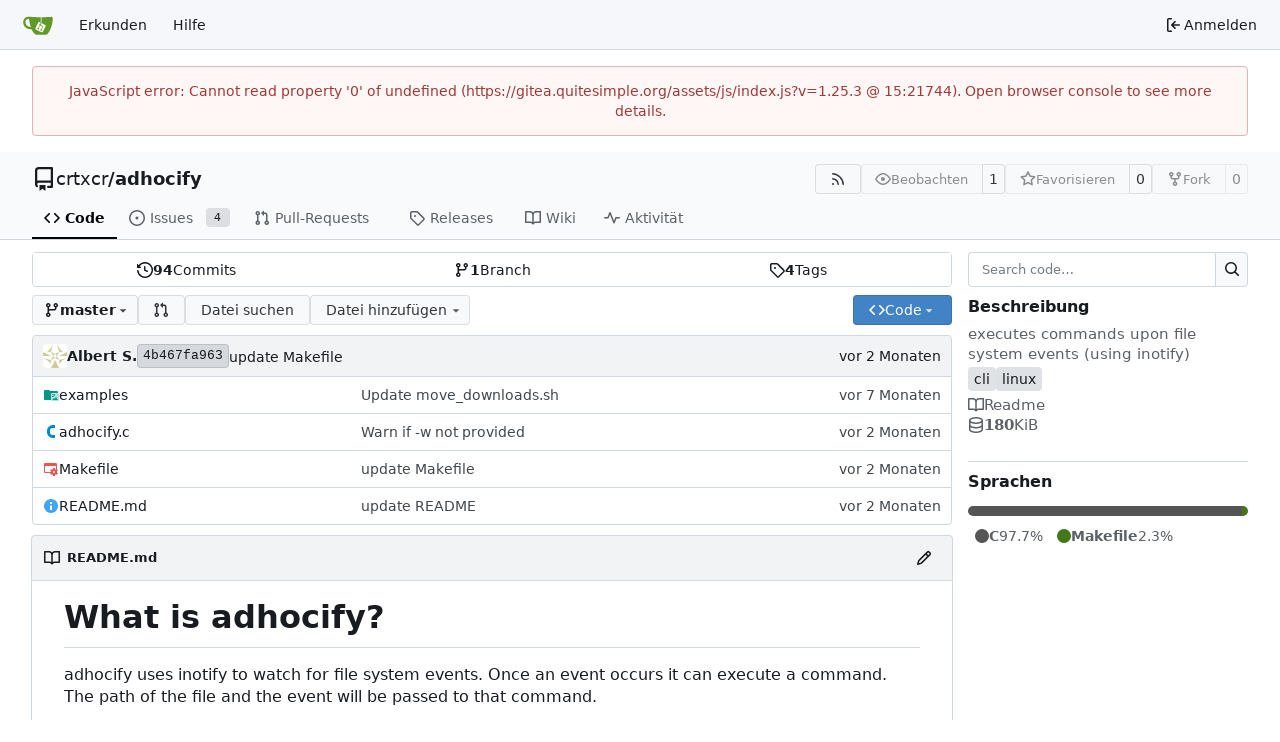

--- FILE ---
content_type: text/html; charset=utf-8
request_url: https://gitea.quitesimple.org/crtxcr/adhocify?lang=de-DE
body_size: 17525
content:
<!DOCTYPE html>
<html lang="de-DE" data-theme="gitea-auto">
<head>
	<meta name="viewport" content="width=device-width, initial-scale=1">
	<title>crtxcr/adhocify: executes commands upon file system events (using inotify)  - adhocify - quitesimple</title>
	<link rel="manifest" href="[data-uri]">
	<meta name="author" content="crtxcr">
	<meta name="description" content="adhocify - executes commands upon file system events (using inotify) ">
	<meta name="keywords" content="go,git,self-hosted,gitea">
	<meta name="referrer" content="no-referrer">


	<link rel="alternate" type="application/atom+xml" title="" href="/crtxcr/adhocify.atom">
	<link rel="alternate" type="application/rss+xml" title="" href="/crtxcr/adhocify.rss">

	<link rel="icon" href="/assets/img/favicon.svg" type="image/svg+xml">
	<link rel="alternate icon" href="/assets/img/favicon.png" type="image/png">
	
	
		<meta property="og:title" content="adhocify">
		<meta property="og:url" content="https://gitea.quitesimple.org/crtxcr/adhocify">
		
			<meta property="og:description" content="executes commands upon file system events (using inotify) ">
		
	
	<meta property="og:type" content="object">
	
		<meta property="og:image" content="https://gitea.quitesimple.org/avatars/c614d50decfede3f9a7d8a1f4d49f881">
	

<meta property="og:site_name" content="quitesimple">

	<link rel="stylesheet" href="/assets/css/index.css?v=1.25.3">
<link rel="stylesheet" href="/assets/css/theme-gitea-auto.css?v=1.25.3">

	
<script>
	
	window.addEventListener('error', function(e) {window._globalHandlerErrors=window._globalHandlerErrors||[]; window._globalHandlerErrors.push(e);});
	window.addEventListener('unhandledrejection', function(e) {window._globalHandlerErrors=window._globalHandlerErrors||[]; window._globalHandlerErrors.push(e);});
	window.config = {
		appUrl: 'https:\/\/gitea.quitesimple.org\/',
		appSubUrl: '',
		assetVersionEncoded: encodeURIComponent('1.25.3'), 
		assetUrlPrefix: '\/assets',
		runModeIsProd:  false ,
		customEmojis: {"codeberg":":codeberg:","git":":git:","gitea":":gitea:","github":":github:","gitlab":":gitlab:","gogs":":gogs:"},
		csrfToken: 'OcqEsu3Pr7Qq9k7iXOg1fISHGnw6MTc2ODc1NTg4NjcyMTk2MTI1NA',
		pageData: {},
		notificationSettings: {"EventSourceUpdateTime":10000,"MaxTimeout":60000,"MinTimeout":10000,"TimeoutStep":10000}, 
		enableTimeTracking:  true ,
		
		mermaidMaxSourceCharacters:  50000 ,
		
		i18n: {
			copy_success: "Kopiert!",
			copy_error: "Kopieren fehlgeschlagen",
			error_occurred: "Ein Fehler ist aufgetreten",
			remove_label_str: "Element \"%s \" entfernen",
			modal_confirm: "Bestätigen",
			modal_cancel: "Abbrechen",
			more_items: "Weitere Einträge",
		},
	};
	
	window.config.pageData = window.config.pageData || {};
</script>
<script src="/assets/js/index.js?v=1.25.3" onerror="alert('Failed to load asset files from ' + this.src + '. Please make sure the asset files can be accessed.')"></script>

	
</head>
<body hx-headers='{"x-csrf-token": "OcqEsu3Pr7Qq9k7iXOg1fISHGnw6MTc2ODc1NTg4NjcyMTk2MTI1NA"}' hx-swap="outerHTML" hx-ext="morph" hx-push-url="false">
	

	<div class="full height">
		<noscript>Diese Website benötigt JavaScript.</noscript>

		

		
			<nav id="navbar" aria-label="Navigationsleiste">
	<div class="navbar-left">
		
		<a class="item" id="navbar-logo" href="/" aria-label="Startseite">
			<img width="30" height="30" src="/assets/img/logo.svg" alt="Logo" aria-hidden="true">
		</a>

		
		<div class="ui secondary menu navbar-mobile-right only-mobile">
			

			<button class="item ui icon mini button tw-m-0" id="navbar-expand-toggle" aria-label="Navigationsmenü"><svg viewBox="0 0 16 16" class="svg octicon-three-bars" aria-hidden="true" width="16" height="16"><path d="M1 2.75A.75.75 0 0 1 1.75 2h12.5a.75.75 0 0 1 0 1.5H1.75A.75.75 0 0 1 1 2.75m0 5A.75.75 0 0 1 1.75 7h12.5a.75.75 0 0 1 0 1.5H1.75A.75.75 0 0 1 1 7.75M1.75 12h12.5a.75.75 0 0 1 0 1.5H1.75a.75.75 0 0 1 0-1.5"/></svg></button>
		</div>

		
		
			<a class="item" href="/explore/repos">Erkunden</a>
		

		

		
			<a class="item" target="_blank" rel="noopener noreferrer" href="https://docs.gitea.com">Hilfe</a>
		
	</div>

	
	<div class="navbar-right">
		
			
			<a class="item" rel="nofollow" href="/user/login?redirect_to=%2fcrtxcr%2fadhocify%3flang%3dde-DE">
				<svg viewBox="0 0 16 16" class="svg octicon-sign-in" aria-hidden="true" width="16" height="16"><path d="M2 2.75C2 1.784 2.784 1 3.75 1h2.5a.75.75 0 0 1 0 1.5h-2.5a.25.25 0 0 0-.25.25v10.5c0 .138.112.25.25.25h2.5a.75.75 0 0 1 0 1.5h-2.5A1.75 1.75 0 0 1 2 13.25Zm6.56 4.5h5.69a.75.75 0 0 1 0 1.5H8.56l1.97 1.97a.749.749 0 0 1-.326 1.275.75.75 0 0 1-.734-.215L6.22 8.53a.75.75 0 0 1 0-1.06l3.25-3.25a.749.749 0 0 1 1.275.326.75.75 0 0 1-.215.734Z"/></svg>
				<span class="tw-ml-1">Anmelden</span>
			</a>
		
	</div>

	
	
</nav>

		




<div role="main" aria-label="crtxcr/adhocify: executes commands upon file system events (using inotify) " class="page-content repository file list ">
	<div class="secondary-nav">

	<div class="ui container">
		<div class="repo-header">
			<div class="flex-item tw-items-center">
				<div class="flex-item-leading">
					

	<svg viewBox="0 0 16 16" class="svg octicon-repo" aria-hidden="true" width="24" height="24"><path d="M2 2.5A2.5 2.5 0 0 1 4.5 0h8.75a.75.75 0 0 1 .75.75v12.5a.75.75 0 0 1-.75.75h-2.5a.75.75 0 0 1 0-1.5h1.75v-2h-8a1 1 0 0 0-.714 1.7.75.75 0 1 1-1.072 1.05A2.5 2.5 0 0 1 2 11.5Zm10.5-1h-8a1 1 0 0 0-1 1v6.708A2.5 2.5 0 0 1 4.5 9h8ZM5 12.25a.25.25 0 0 1 .25-.25h3.5a.25.25 0 0 1 .25.25v3.25a.25.25 0 0 1-.4.2l-1.45-1.087a.25.25 0 0 0-.3 0L5.4 15.7a.25.25 0 0 1-.4-.2Z"/></svg>


				</div>
				<div class="flex-item-main">
					<div class="flex-item-title tw-text-18">
						<a class="muted tw-font-normal" href="/crtxcr">crtxcr</a>/<a class="muted" href="/crtxcr/adhocify">adhocify</a>
					</div>
				</div>
				<div class="flex-item-trailing">
					
					
						
					
					
					
					
				</div>
			</div>
			
				<div class="flex-text-block tw-flex-wrap">
					
					
					
					<a class="ui compact small basic button" href="/crtxcr/adhocify.rss" data-tooltip-content="RSS Feed">
						<svg viewBox="0 0 16 16" class="svg octicon-rss" aria-hidden="true" width="16" height="16"><path d="M2.002 2.725a.75.75 0 0 1 .797-.699C8.79 2.42 13.58 7.21 13.974 13.201a.75.75 0 0 1-1.497.098 10.5 10.5 0 0 0-9.776-9.776.747.747 0 0 1-.7-.798ZM2.84 7.05h-.002a7 7 0 0 1 6.113 6.111.75.75 0 0 1-1.49.178 5.5 5.5 0 0 0-4.8-4.8.75.75 0 0 1 .179-1.489M2 13a1 1 0 1 1 2 0 1 1 0 0 1-2 0"/></svg>
					</a>
					
					<form class="flex-text-inline" hx-boost="true" hx-target="this" method="post" action="/crtxcr/adhocify/action/watch">
	<div class="ui labeled button" data-tooltip-content="Melde dich an, um dieses Repository zu beobachten.">
		
		
		<button type="submit" class="ui compact small basic button" disabled aria-label="Beobachten">
			<svg viewBox="0 0 16 16" class="svg octicon-eye" aria-hidden="true" width="16" height="16"><path d="M8 2c1.981 0 3.671.992 4.933 2.078 1.27 1.091 2.187 2.345 2.637 3.023a1.62 1.62 0 0 1 0 1.798c-.45.678-1.367 1.932-2.637 3.023C11.67 13.008 9.981 14 8 14s-3.671-.992-4.933-2.078C1.797 10.83.88 9.576.43 8.898a1.62 1.62 0 0 1 0-1.798c.45-.677 1.367-1.931 2.637-3.022C4.33 2.992 6.019 2 8 2M1.679 7.932a.12.12 0 0 0 0 .136c.411.622 1.241 1.75 2.366 2.717C5.176 11.758 6.527 12.5 8 12.5s2.825-.742 3.955-1.715c1.124-.967 1.954-2.096 2.366-2.717a.12.12 0 0 0 0-.136c-.412-.621-1.242-1.75-2.366-2.717C10.824 4.242 9.473 3.5 8 3.5s-2.825.742-3.955 1.715c-1.124.967-1.954 2.096-2.366 2.717M8 10a2 2 0 1 1-.001-3.999A2 2 0 0 1 8 10"/></svg>
			<span class="not-mobile" aria-hidden="true">Beobachten</span>
		</button>
		<a hx-boost="false" class="ui basic label" href="/crtxcr/adhocify/watchers">
			1
		</a>
	</div>
</form>

					
					<form class="flex-text-inline" hx-boost="true" hx-target="this" method="post" action="/crtxcr/adhocify/action/star">
	<div class="ui labeled button" data-tooltip-content="Bitte melde dich an, um dieses Repository zu favorisieren.">
		
		
		<button type="submit" class="ui compact small basic button" disabled aria-label="Favorisieren">
			<svg viewBox="0 0 16 16" class="svg octicon-star" aria-hidden="true" width="16" height="16"><path d="M8 .25a.75.75 0 0 1 .673.418l1.882 3.815 4.21.612a.75.75 0 0 1 .416 1.279l-3.046 2.97.719 4.192a.751.751 0 0 1-1.088.791L8 12.347l-3.766 1.98a.75.75 0 0 1-1.088-.79l.72-4.194L.818 6.374a.75.75 0 0 1 .416-1.28l4.21-.611L7.327.668A.75.75 0 0 1 8 .25m0 2.445L6.615 5.5a.75.75 0 0 1-.564.41l-3.097.45 2.24 2.184a.75.75 0 0 1 .216.664l-.528 3.084 2.769-1.456a.75.75 0 0 1 .698 0l2.77 1.456-.53-3.084a.75.75 0 0 1 .216-.664l2.24-2.183-3.096-.45a.75.75 0 0 1-.564-.41z"/></svg>
			<span class="not-mobile" aria-hidden="true">Favorisieren</span>
		</button>
		<a hx-boost="false" class="ui basic label" href="/crtxcr/adhocify/stars">
			0
		</a>
	</div>
</form>

					
					
						<div class="ui labeled button
							
								disabled
							"
							
								data-tooltip-content="Bitte melde dich an, um dieses Repository zu forken."
							
						>
							<a class="ui compact small basic button"
								
									
								
							>
								<svg viewBox="0 0 16 16" class="svg octicon-repo-forked" aria-hidden="true" width="16" height="16"><path d="M5 5.372v.878c0 .414.336.75.75.75h4.5a.75.75 0 0 0 .75-.75v-.878a2.25 2.25 0 1 1 1.5 0v.878a2.25 2.25 0 0 1-2.25 2.25h-1.5v2.128a2.251 2.251 0 1 1-1.5 0V8.5h-1.5A2.25 2.25 0 0 1 3.5 6.25v-.878a2.25 2.25 0 1 1 1.5 0M5 3.25a.75.75 0 1 0-1.5 0 .75.75 0 0 0 1.5 0m6.75.75a.75.75 0 1 0 0-1.5.75.75 0 0 0 0 1.5m-3 8.75a.75.75 0 1 0-1.5 0 .75.75 0 0 0 1.5 0"/></svg><span class="text not-mobile">Fork</span>
							</a>
							<a class="ui basic label" href="/crtxcr/adhocify/forks">
								0
							</a>
						</div>
						<div class="ui small modal" id="fork-repo-modal">
							<div class="header">
								Du hast bereits einen Fork von adhocify erstellt
							</div>
							<div class="content tw-text-left">
								<div class="ui list">
									
								</div>
								
							</div>
						</div>
					
				</div>
			
		</div>
		
		
		
	</div>

	<div class="ui container">
		<overflow-menu class="ui secondary pointing menu">
			
				<div class="overflow-menu-items">
					
					<a class="active item" href="/crtxcr/adhocify">
						<svg viewBox="0 0 16 16" class="svg octicon-code" aria-hidden="true" width="16" height="16"><path d="m11.28 3.22 4.25 4.25a.75.75 0 0 1 0 1.06l-4.25 4.25a.749.749 0 0 1-1.275-.326.75.75 0 0 1 .215-.734L13.94 8l-3.72-3.72a.749.749 0 0 1 .326-1.275.75.75 0 0 1 .734.215m-6.56 0a.75.75 0 0 1 1.042.018.75.75 0 0 1 .018 1.042L2.06 8l3.72 3.72a.749.749 0 0 1-.326 1.275.75.75 0 0 1-.734-.215L.47 8.53a.75.75 0 0 1 0-1.06Z"/></svg> Code
					</a>
					

					
						<a class="item" href="/crtxcr/adhocify/issues">
							<svg viewBox="0 0 16 16" class="svg octicon-issue-opened" aria-hidden="true" width="16" height="16"><path d="M8 9.5a1.5 1.5 0 1 0 0-3 1.5 1.5 0 0 0 0 3"/><path d="M8 0a8 8 0 1 1 0 16A8 8 0 0 1 8 0M1.5 8a6.5 6.5 0 1 0 13 0 6.5 6.5 0 0 0-13 0"/></svg> Issues
							
								<span class="ui small label">4</span>
							
						</a>
					

					

					
						<a class="item" href="/crtxcr/adhocify/pulls">
							<svg viewBox="0 0 16 16" class="svg octicon-git-pull-request" aria-hidden="true" width="16" height="16"><path d="M1.5 3.25a2.25 2.25 0 1 1 3 2.122v5.256a2.251 2.251 0 1 1-1.5 0V5.372A2.25 2.25 0 0 1 1.5 3.25m5.677-.177L9.573.677A.25.25 0 0 1 10 .854V2.5h1A2.5 2.5 0 0 1 13.5 5v5.628a2.251 2.251 0 1 1-1.5 0V5a1 1 0 0 0-1-1h-1v1.646a.25.25 0 0 1-.427.177L7.177 3.427a.25.25 0 0 1 0-.354M3.75 2.5a.75.75 0 1 0 0 1.5.75.75 0 0 0 0-1.5m0 9.5a.75.75 0 1 0 0 1.5.75.75 0 0 0 0-1.5m8.25.75a.75.75 0 1 0 1.5 0 .75.75 0 0 0-1.5 0"/></svg> Pull-Requests
							
						</a>
					

					

					

					
					

					
					<a class="item" href="/crtxcr/adhocify/releases">
						<svg viewBox="0 0 16 16" class="svg octicon-tag" aria-hidden="true" width="16" height="16"><path d="M1 7.775V2.75C1 1.784 1.784 1 2.75 1h5.025c.464 0 .91.184 1.238.513l6.25 6.25a1.75 1.75 0 0 1 0 2.474l-5.026 5.026a1.75 1.75 0 0 1-2.474 0l-6.25-6.25A1.75 1.75 0 0 1 1 7.775m1.5 0c0 .066.026.13.073.177l6.25 6.25a.25.25 0 0 0 .354 0l5.025-5.025a.25.25 0 0 0 0-.354l-6.25-6.25a.25.25 0 0 0-.177-.073H2.75a.25.25 0 0 0-.25.25ZM6 5a1 1 0 1 1 0 2 1 1 0 0 1 0-2"/></svg> Releases
						
					</a>
					

					
						<a class="item" href="/crtxcr/adhocify/wiki">
							<svg viewBox="0 0 16 16" class="svg octicon-book" aria-hidden="true" width="16" height="16"><path d="M0 1.75A.75.75 0 0 1 .75 1h4.253c1.227 0 2.317.59 3 1.501A3.74 3.74 0 0 1 11.006 1h4.245a.75.75 0 0 1 .75.75v10.5a.75.75 0 0 1-.75.75h-4.507a2.25 2.25 0 0 0-1.591.659l-.622.621a.75.75 0 0 1-1.06 0l-.622-.621A2.25 2.25 0 0 0 5.258 13H.75a.75.75 0 0 1-.75-.75Zm7.251 10.324.004-5.073-.002-2.253A2.25 2.25 0 0 0 5.003 2.5H1.5v9h3.757a3.75 3.75 0 0 1 1.994.574M8.755 4.75l-.004 7.322a3.75 3.75 0 0 1 1.992-.572H14.5v-9h-3.495a2.25 2.25 0 0 0-2.25 2.25"/></svg> Wiki
						</a>
					

					

					
						<a class="item" href="/crtxcr/adhocify/activity">
							<svg viewBox="0 0 16 16" class="svg octicon-pulse" aria-hidden="true" width="16" height="16"><path d="M6 2c.306 0 .582.187.696.471L10 10.731l1.304-3.26A.75.75 0 0 1 12 7h3.25a.75.75 0 0 1 0 1.5h-2.742l-1.812 4.528a.751.751 0 0 1-1.392 0L6 4.77 4.696 8.03A.75.75 0 0 1 4 8.5H.75a.75.75 0 0 1 0-1.5h2.742l1.812-4.529A.75.75 0 0 1 6 2"/></svg> Aktivität
						</a>
					

					

					
				</div>
			
		</overflow-menu>
	</div>
	<div class="ui tabs divider"></div>
</div>

	<div class="ui container ">
		

		

		




		<div class="repo-grid-filelist-sidebar">
			<div class="repo-home-filelist">
				

<div class="repo-view-content-data tw-hidden" data-document-title="crtxcr/adhocify: executes commands upon file system events (using inotify) " data-document-title-common="adhocify - quitesimple"></div>

<div class="ui segments repository-summary tw-my-0">
	<div class="ui segment sub-menu repository-menu">
		
			<a class="item muted " href="/crtxcr/adhocify/commits/branch/master">
				<svg viewBox="0 0 16 16" class="svg octicon-history" aria-hidden="true" width="16" height="16"><path d="m.427 1.927 1.215 1.215a8.002 8.002 0 1 1-1.6 5.685.75.75 0 1 1 1.493-.154 6.5 6.5 0 1 0 1.18-4.458l1.358 1.358A.25.25 0 0 1 3.896 6H.25A.25.25 0 0 1 0 5.75V2.104a.25.25 0 0 1 .427-.177M7.75 4a.75.75 0 0 1 .75.75v2.992l2.028.812a.75.75 0 0 1-.557 1.392l-2.5-1A.75.75 0 0 1 7 8.25v-3.5A.75.75 0 0 1 7.75 4"/></svg> <b>94</b> Commits
			</a>
			<a class="item muted " href="/crtxcr/adhocify/branches">
				<svg viewBox="0 0 16 16" class="svg octicon-git-branch" aria-hidden="true" width="16" height="16"><path d="M9.5 3.25a2.25 2.25 0 1 1 3 2.122V6A2.5 2.5 0 0 1 10 8.5H6a1 1 0 0 0-1 1v1.128a2.251 2.251 0 1 1-1.5 0V5.372a2.25 2.25 0 1 1 1.5 0v1.836A2.5 2.5 0 0 1 6 7h4a1 1 0 0 0 1-1v-.628A2.25 2.25 0 0 1 9.5 3.25m-6 0a.75.75 0 1 0 1.5 0 .75.75 0 0 0-1.5 0m8.25-.75a.75.75 0 1 0 0 1.5.75.75 0 0 0 0-1.5M4.25 12a.75.75 0 1 0 0 1.5.75.75 0 0 0 0-1.5"/></svg> <b>1</b> Branch
			</a>
			
				<a class="item muted " href="/crtxcr/adhocify/tags">
					<svg viewBox="0 0 16 16" class="svg octicon-tag" aria-hidden="true" width="16" height="16"><path d="M1 7.775V2.75C1 1.784 1.784 1 2.75 1h5.025c.464 0 .91.184 1.238.513l6.25 6.25a1.75 1.75 0 0 1 0 2.474l-5.026 5.026a1.75 1.75 0 0 1-2.474 0l-6.25-6.25A1.75 1.75 0 0 1 1 7.775m1.5 0c0 .066.026.13.073.177l6.25 6.25a.25.25 0 0 0 .354 0l5.025-5.025a.25.25 0 0 0 0-.354l-6.25-6.25a.25.25 0 0 0-.177-.073H2.75a.25.25 0 0 0-.25.25ZM6 5a1 1 0 1 1 0 2 1 1 0 0 1 0-2"/></svg> <b>4</b> Tags
				</a>
			
		
	</div>
</div>


<div class="repo-button-row">
	<div class="repo-button-row-left">
	

	
<div class=""
	data-global-init="initRepoBranchTagSelector"
	data-text-release-compare="Vergleichen"
	data-text-branches="Branches"
	data-text-tags="Tags"
	data-text-filter-branch="Branch filtern"
	data-text-filter-tag="Tag finden"
	data-text-default-branch-label="Standard"
	data-text-create-tag="Tag %s erstellen"
	data-text-create-branch="Erstelle Branch %s"
	data-text-create-ref-from="von &#34;%s&#34;"
	data-text-no-results="Es wurden keine Ergebnisse gefunden."
	data-text-view-all-branches="Alle Branches anzeigen"
	data-text-view-all-tags="Alle Tags anzeigen"

	data-current-repo-default-branch="master"
	data-current-repo-link="/crtxcr/adhocify"
	data-current-tree-path=""
	data-current-ref-type="branch"
	data-current-ref-short-name="master"

	data-ref-link-template="{RepoLink}/src/{RefType}/{RefShortName}/{TreePath}"
	data-ref-form-action-template=""
	data-dropdown-fixed-text=""
	data-show-tab-branches="true"
	data-show-tab-tags="true"
	data-allow-create-new-ref="false"
	data-show-view-all-refs-entry="true"

	data-enable-feed="true"
>
	
	<div class="ui dropdown custom branch-selector-dropdown ellipsis-text-items">
		<div class="ui compact button branch-dropdown-button">
			<span class="flex-text-block gt-ellipsis">
				
					
						<svg viewBox="0 0 16 16" class="svg octicon-git-branch" aria-hidden="true" width="16" height="16"><path d="M9.5 3.25a2.25 2.25 0 1 1 3 2.122V6A2.5 2.5 0 0 1 10 8.5H6a1 1 0 0 0-1 1v1.128a2.251 2.251 0 1 1-1.5 0V5.372a2.25 2.25 0 1 1 1.5 0v1.836A2.5 2.5 0 0 1 6 7h4a1 1 0 0 0 1-1v-.628A2.25 2.25 0 0 1 9.5 3.25m-6 0a.75.75 0 1 0 1.5 0 .75.75 0 0 0-1.5 0m8.25-.75a.75.75 0 1 0 0 1.5.75.75 0 0 0 0-1.5M4.25 12a.75.75 0 1 0 0 1.5.75.75 0 0 0 0-1.5"/></svg>
					
					<strong class="tw-inline-block gt-ellipsis">master</strong>
				
			</span>
			<svg viewBox="0 0 16 16" class="dropdown icon svg octicon-triangle-down" aria-hidden="true" width="14" height="14"><path d="m4.427 7.427 3.396 3.396a.25.25 0 0 0 .354 0l3.396-3.396A.25.25 0 0 0 11.396 7H4.604a.25.25 0 0 0-.177.427"/></svg>
		</div>
	</div>
</div>


	
		
		
		
		
		<a id="new-pull-request" role="button" class="ui compact basic button" href="/crtxcr/adhocify/compare/master...master?expand=1"
			data-tooltip-content="Vergleichen">
			<svg viewBox="0 0 16 16" class="svg octicon-git-pull-request" aria-hidden="true" width="16" height="16"><path d="M1.5 3.25a2.25 2.25 0 1 1 3 2.122v5.256a2.251 2.251 0 1 1-1.5 0V5.372A2.25 2.25 0 0 1 1.5 3.25m5.677-.177L9.573.677A.25.25 0 0 1 10 .854V2.5h1A2.5 2.5 0 0 1 13.5 5v5.628a2.251 2.251 0 1 1-1.5 0V5a1 1 0 0 0-1-1h-1v1.646a.25.25 0 0 1-.427.177L7.177 3.427a.25.25 0 0 1 0-.354M3.75 2.5a.75.75 0 1 0 0 1.5.75.75 0 0 0 0-1.5m0 9.5a.75.75 0 1 0 0 1.5.75.75 0 0 0 0-1.5m8.25.75a.75.75 0 1 0 1.5 0 .75.75 0 0 0-1.5 0"/></svg>
		</a>
	

	
	
		<a href="/crtxcr/adhocify/find/branch/master" class="ui compact basic button">Datei suchen</a>
	

	
		<button class="ui dropdown basic compact jump button repo-add-file" >
			Datei hinzufügen
			<svg viewBox="0 0 16 16" class="dropdown icon svg octicon-triangle-down" aria-hidden="true" width="14" height="14"><path d="m4.427 7.427 3.396 3.396a.25.25 0 0 0 .354 0l3.396-3.396A.25.25 0 0 0 11.396 7H4.604a.25.25 0 0 0-.177.427"/></svg>
			<div class="menu">
				<a class="item" href="/crtxcr/adhocify/_new/master/">
					Neue Datei
				</a>
				
				<a class="item" href="/crtxcr/adhocify/_upload/master/">
					Datei hochladen
				</a>
				
				<a class="item" href="/crtxcr/adhocify/_diffpatch/master/">
					Patch anwenden
				</a>
			</div>
		</button>
	

	

	
	</div>

	<div class="repo-button-row-right">
		
		
			<button class="ui compact primary button js-btn-clone-panel">
	<svg viewBox="0 0 16 16" class="svg octicon-code" aria-hidden="true" width="16" height="16"><path d="m11.28 3.22 4.25 4.25a.75.75 0 0 1 0 1.06l-4.25 4.25a.749.749 0 0 1-1.275-.326.75.75 0 0 1 .215-.734L13.94 8l-3.72-3.72a.749.749 0 0 1 .326-1.275.75.75 0 0 1 .734.215m-6.56 0a.75.75 0 0 1 1.042.018.75.75 0 0 1 .018 1.042L2.06 8l3.72 3.72a.749.749 0 0 1-.326 1.275.75.75 0 0 1-.734-.215L.47 8.53a.75.75 0 0 1 0-1.06Z"/></svg>
	<span>Code</span>
	<svg viewBox="0 0 16 16" class="dropdown icon svg octicon-triangle-down" aria-hidden="true" width="14" height="14"><path d="m4.427 7.427 3.396 3.396a.25.25 0 0 0 .354 0l3.396-3.396A.25.25 0 0 0 11.396 7H4.604a.25.25 0 0 0-.177.427"/></svg>
</button>
<div class="clone-panel-popup tippy-target">
	<div class="flex-text-block clone-panel-field"><svg viewBox="0 0 16 16" class="svg octicon-terminal" aria-hidden="true" width="16" height="16"><path d="M0 2.75C0 1.784.784 1 1.75 1h12.5c.966 0 1.75.784 1.75 1.75v10.5A1.75 1.75 0 0 1 14.25 15H1.75A1.75 1.75 0 0 1 0 13.25Zm1.75-.25a.25.25 0 0 0-.25.25v10.5c0 .138.112.25.25.25h12.5a.25.25 0 0 0 .25-.25V2.75a.25.25 0 0 0-.25-.25ZM7.25 8a.75.75 0 0 1-.22.53l-2.25 2.25a.749.749 0 0 1-1.275-.326.75.75 0 0 1 .215-.734L5.44 8 3.72 6.28a.749.749 0 0 1 .326-1.275.75.75 0 0 1 .734.215l2.25 2.25c.141.14.22.331.22.53m1.5 1.5h3a.75.75 0 0 1 0 1.5h-3a.75.75 0 0 1 0-1.5"/></svg> Clone</div>

	<div class="clone-panel-tab">
		
		
			<button class="item repo-clone-https" data-link="https://gitea.quitesimple.org/crtxcr/adhocify.git">HTTPS</button>
		
		
		<button class="item repo-clone-tea" data-link="tea clone crtxcr/adhocify">Tea CLI</button>
	</div>
	<div class="divider"></div>

	<div class="clone-panel-field">
		<div class="ui input tiny action">
			<input size="30" class="repo-clone-url js-clone-url" value="https://gitea.quitesimple.org/crtxcr/adhocify.git" readonly>
			<div class="ui small compact icon button" data-clipboard-target=".js-clone-url" data-tooltip-content="URL kopieren">
				<svg viewBox="0 0 16 16" class="svg octicon-copy" aria-hidden="true" width="14" height="14"><path d="M0 6.75C0 5.784.784 5 1.75 5h1.5a.75.75 0 0 1 0 1.5h-1.5a.25.25 0 0 0-.25.25v7.5c0 .138.112.25.25.25h7.5a.25.25 0 0 0 .25-.25v-1.5a.75.75 0 0 1 1.5 0v1.5A1.75 1.75 0 0 1 9.25 16h-7.5A1.75 1.75 0 0 1 0 14.25Z"/><path d="M5 1.75C5 .784 5.784 0 6.75 0h7.5C15.216 0 16 .784 16 1.75v7.5A1.75 1.75 0 0 1 14.25 11h-7.5A1.75 1.75 0 0 1 5 9.25Zm1.75-.25a.25.25 0 0 0-.25.25v7.5c0 .138.112.25.25.25h7.5a.25.25 0 0 0 .25-.25v-7.5a.25.25 0 0 0-.25-.25Z"/></svg>
			</div>
		</div>
	</div>

	
		<div class="flex-items-block clone-panel-list">
			
			<a class="item muted js-clone-url-editor" data-href-template="vscode://vscode.git/clone?url={url}"><svg viewBox="-1 -1 34 34" class="svg gitea-vscode" aria-hidden="true" width="16" height="16"><path d="M30.9 3.4 24.3.3a2 2 0 0 0-2.3.4L9.4 12.2 3.9 8c-.5-.4-1.2-.4-1.7 0L.4 9.8c-.5.5-.5 1.4 0 2L5.2 16 .4 20.3c-.5.6-.5 1.5 0 2L2.2 24c.5.5 1.2.5 1.7 0l5.5-4L22 31.2a2 2 0 0 0 2.3.4l6.6-3.2a2 2 0 0 0 1.1-1.8V5.2a2 2 0 0 0-1.1-1.8M24 23.3 14.4 16 24 8.7z"/></svg>Mit VS Code öffnen</a>
			
			<a class="item muted js-clone-url-editor" data-href-template="vscodium://vscode.git/clone?url={url}"><svg xml:space="preserve" fill-rule="evenodd" stroke-linejoin="round" stroke-miterlimit="2" clip-rule="evenodd" viewBox="0 0 16 16" class="svg gitea-vscodium" aria-hidden="true" width="16" height="16"><path fill-rule="nonzero" d="m10.2.2.5-.3c.3 0 .5.2.7.4l.2.8-.2 1-.8 2.4c-.3 1-.4 2 0 2.9l.8-2c.2 0 .4.1.4.3l-.3 1L9.2 13l3.1-2.9c.3-.2.7-.5.8-1a2 2 0 0 0-.3-1c-.2-.5-.5-.9-.6-1.4l.1-.7c.1-.1.3-.2.5-.1.2 0 .3.2.4.4.3.5.4 1.2.5 1.8l.6-1.2c0-.2.2-.4.4-.6l.4-.2c.2 0 .4.3.4.4v.6l-.8 1.6-1.4 1.8 1-.4c.2 0 .6.2.7.5 0 .2 0 .4-.2.5-.3.2-.6.2-1 .2-1 0-2.2.6-2.9 1.4L9.6 15c-.4.4-.9 1-1.4.8-.8-.1-.8-1.3-1-1.8 0-.3-.2-.6-.4-.7-.3-.2-.5-.3-.8-.3-.6-.1-1.2 0-1.8-.2l-.8-.4-.4-.7c-.3-.6-.3-1.2-.5-1.8A4 4 0 0 0 1 8l-.4-.4v-.4c.2-.2.5-.2.7 0 .5.2.5.8 1 1.1V6.2s.3-.1.4 0l.2.5L3 9c.4-.4.6-1 .5-1.5L3.4 7l.3-.2c.2 0 .3.2.4.3v.7c0 .6-.3 1.1-.4 1.7-.2.4-.3 1-.1 1.4.1.5.5.9.9 1 .5.3 1.1.4 1.7.4-.4-.6-.7-1.2-.7-2 0-.7.4-1.3.6-2C6.3 7 5.7 5.8 4.8 5l-1.5-.7c-.4-.2-.7-.7-.7-1.2.3-.1.7 0 1 .1L5 4.5l.6.1c.2-.3 0-.6-.2-.8-.3-.5-1-.6-1.3-1a.9.9 0 0 1-.2-.8c0-.2.3-.4.5-.4.4 0 .7.3.9.5.8.8 1.2 1.8 1.4 3s0 2.5-.2 3.7c0 .3-.2.5-.1.8l.2.2c.2 0 .4 0 .5-.2.4-.3.8-.8.9-1.3l.1-1.2.1-.6.4-.2.3.3v.6c-.1.5-.2 1-.5 1.6a2 2 0 0 1-.6 1l-1 1c-.1.2-.2.6-.1.9 0 .2.2.4.4.5.4.2.8.2 1 0 .3-.1.5-.4.7-.6l.5-1.4.4-2.5C9.7 7 9.6 6 9 5.2c-.2-.4-.5-.7-1-1l-1-.8c-.2-.3-.4-.7-.3-1.2h.6c.4.1.7.4.9.8s.4.8.9 1l-1-2c-.1-.3-.3-.5-.2-.8 0-.2.2-.4.4-.4s.4.1.5.3l.2.5 1 3.1a4 4 0 0 0 .4-2.3L10 1V.2Z"/></svg>Mit VSCodium öffnen</a>
			
			<a class="item muted js-clone-url-editor" data-href-template="jetbrains://idea/checkout/git?idea.required.plugins.id=Git4Idea&amp;checkout.repo={url}"><svg xml:space="preserve" viewBox="0 0 70 70" class="svg gitea-jetbrains" aria-hidden="true" width="16" height="16"><linearGradient id="gitea-jetbrains__a" x1=".79" x2="33.317" y1="40.089" y2="40.089" gradientUnits="userSpaceOnUse"><stop offset=".258" style="stop-color:#f97a12"/><stop offset=".459" style="stop-color:#b07b58"/><stop offset=".724" style="stop-color:#577bae"/><stop offset=".91" style="stop-color:#1e7ce5"/><stop offset="1" style="stop-color:#087cfa"/></linearGradient><path d="M17.7 54.6.8 41.2l8.4-15.6L33.3 35z" style="fill:url(#gitea-jetbrains__a)"/><linearGradient id="gitea-jetbrains__b" x1="25.767" x2="79.424" y1="24.88" y2="54.57" gradientUnits="userSpaceOnUse"><stop offset="0" style="stop-color:#f97a12"/><stop offset=".072" style="stop-color:#cb7a3e"/><stop offset=".154" style="stop-color:#9e7b6a"/><stop offset=".242" style="stop-color:#757b91"/><stop offset=".334" style="stop-color:#537bb1"/><stop offset=".432" style="stop-color:#387ccc"/><stop offset=".538" style="stop-color:#237ce0"/><stop offset=".655" style="stop-color:#147cef"/><stop offset=".792" style="stop-color:#0b7cf7"/><stop offset="1" style="stop-color:#087cfa"/></linearGradient><path d="m70 18.7-1.3 40.5L41.8 70 25.6 59.6 49.3 35 38.9 12.3l9.3-11.2z" style="fill:url(#gitea-jetbrains__b)"/><linearGradient id="gitea-jetbrains__c" x1="63.228" x2="48.29" y1="42.915" y2="-1.719" gradientUnits="userSpaceOnUse"><stop offset="0" style="stop-color:#fe315d"/><stop offset=".078" style="stop-color:#cb417e"/><stop offset=".16" style="stop-color:#9e4e9b"/><stop offset=".247" style="stop-color:#755bb4"/><stop offset=".339" style="stop-color:#5365ca"/><stop offset=".436" style="stop-color:#386ddb"/><stop offset=".541" style="stop-color:#2374e9"/><stop offset=".658" style="stop-color:#1478f3"/><stop offset=".794" style="stop-color:#0b7bf8"/><stop offset="1" style="stop-color:#087cfa"/></linearGradient><path d="M70 18.7 48.7 43.9l-9.8-31.6 9.3-11.2z" style="fill:url(#gitea-jetbrains__c)"/><linearGradient id="gitea-jetbrains__d" x1="10.72" x2="55.524" y1="16.473" y2="90.58" gradientUnits="userSpaceOnUse"><stop offset="0" style="stop-color:#fe315d"/><stop offset=".04" style="stop-color:#f63462"/><stop offset=".104" style="stop-color:#df3a71"/><stop offset=".167" style="stop-color:#c24383"/><stop offset=".291" style="stop-color:#ad4a91"/><stop offset=".55" style="stop-color:#755bb4"/><stop offset=".917" style="stop-color:#1d76ed"/><stop offset="1" style="stop-color:#087cfa"/></linearGradient><path d="M33.7 58.1 5.6 68.3l4.5-15.8L16 33.1 0 27.7 10.1 0l22 2.7 21.6 24.7z" style="fill:url(#gitea-jetbrains__d)"/><path d="M13.7 13.5h43.2v43.2H13.7z" style="fill:#000"/><path d="M17.7 48.6h16.2v2.7H17.7zM29.4 22.4v-3.3h-9v3.3H23v11.3h-2.6V37h9v-3.3h-2.5V22.4zM38 37.3c-1.4 0-2.6-.3-3.5-.8s-1.7-1.2-2.3-1.9l2.5-2.8c.5.6 1 1 1.5 1.3s1.1.5 1.7.5c.7 0 1.3-.2 1.8-.7.4-.5.6-1.2.6-2.3V19.1h4v11.7c0 1.1-.1 2-.4 2.8s-.7 1.4-1.3 2c-.5.5-1.2 1-2 1.2-.8.3-1.6.5-2.6.5" style="fill:#fff"/></svg>Mit Intellij IDEA öffnen</a>
			
		</div>

		
		<div class="divider"></div>
		<div class="flex-items-block clone-panel-list">
				
				<a class="item muted archive-link" href="/crtxcr/adhocify/archive/master.zip" rel="nofollow"><svg viewBox="0 0 16 16" class="svg octicon-file-zip" aria-hidden="true" width="16" height="16"><path d="M3.5 1.75v11.5c0 .09.048.173.126.217a.75.75 0 0 1-.752 1.298A1.75 1.75 0 0 1 2 13.25V1.75C2 .784 2.784 0 3.75 0h5.586c.464 0 .909.185 1.237.513l2.914 2.914c.329.328.513.773.513 1.237v8.586A1.75 1.75 0 0 1 12.25 15h-.5a.75.75 0 0 1 0-1.5h.5a.25.25 0 0 0 .25-.25V4.664a.25.25 0 0 0-.073-.177L9.513 1.573a.25.25 0 0 0-.177-.073H7.25a.75.75 0 0 1 0 1.5h-.5a.75.75 0 0 1 0-1.5h-3a.25.25 0 0 0-.25.25m3.75 8.75h.5c.966 0 1.75.784 1.75 1.75v3a.75.75 0 0 1-.75.75h-2.5a.75.75 0 0 1-.75-.75v-3c0-.966.784-1.75 1.75-1.75M6 5.25a.75.75 0 0 1 .75-.75h.5a.75.75 0 0 1 0 1.5h-.5A.75.75 0 0 1 6 5.25m.75 2.25h.5a.75.75 0 0 1 0 1.5h-.5a.75.75 0 0 1 0-1.5M8 6.75A.75.75 0 0 1 8.75 6h.5a.75.75 0 0 1 0 1.5h-.5A.75.75 0 0 1 8 6.75M8.75 3h.5a.75.75 0 0 1 0 1.5h-.5a.75.75 0 0 1 0-1.5M8 9.75A.75.75 0 0 1 8.75 9h.5a.75.75 0 0 1 0 1.5h-.5A.75.75 0 0 1 8 9.75m-1 2.5v2.25h1v-2.25a.25.25 0 0 0-.25-.25h-.5a.25.25 0 0 0-.25.25"/></svg> ZIP herunterladen</a>
				<a class="item muted archive-link" href="/crtxcr/adhocify/archive/master.tar.gz" rel="nofollow"><svg viewBox="0 0 16 16" class="svg octicon-file-zip" aria-hidden="true" width="16" height="16"><path d="M3.5 1.75v11.5c0 .09.048.173.126.217a.75.75 0 0 1-.752 1.298A1.75 1.75 0 0 1 2 13.25V1.75C2 .784 2.784 0 3.75 0h5.586c.464 0 .909.185 1.237.513l2.914 2.914c.329.328.513.773.513 1.237v8.586A1.75 1.75 0 0 1 12.25 15h-.5a.75.75 0 0 1 0-1.5h.5a.25.25 0 0 0 .25-.25V4.664a.25.25 0 0 0-.073-.177L9.513 1.573a.25.25 0 0 0-.177-.073H7.25a.75.75 0 0 1 0 1.5h-.5a.75.75 0 0 1 0-1.5h-3a.25.25 0 0 0-.25.25m3.75 8.75h.5c.966 0 1.75.784 1.75 1.75v3a.75.75 0 0 1-.75.75h-2.5a.75.75 0 0 1-.75-.75v-3c0-.966.784-1.75 1.75-1.75M6 5.25a.75.75 0 0 1 .75-.75h.5a.75.75 0 0 1 0 1.5h-.5A.75.75 0 0 1 6 5.25m.75 2.25h.5a.75.75 0 0 1 0 1.5h-.5a.75.75 0 0 1 0-1.5M8 6.75A.75.75 0 0 1 8.75 6h.5a.75.75 0 0 1 0 1.5h-.5A.75.75 0 0 1 8 6.75M8.75 3h.5a.75.75 0 0 1 0 1.5h-.5a.75.75 0 0 1 0-1.5M8 9.75A.75.75 0 0 1 8.75 9h.5a.75.75 0 0 1 0 1.5h-.5A.75.75 0 0 1 8 9.75m-1 2.5v2.25h1v-2.25a.25.25 0 0 0-.25-.25h-.5a.25.25 0 0 0-.25.25"/></svg> TAR.GZ herunterladen</a>
				<a class="item muted archive-link" href="/crtxcr/adhocify/archive/master.bundle" rel="nofollow"><svg viewBox="0 0 16 16" class="svg octicon-package" aria-hidden="true" width="16" height="16"><path d="m8.878.392 5.25 3.045c.54.314.872.89.872 1.514v6.098a1.75 1.75 0 0 1-.872 1.514l-5.25 3.045a1.75 1.75 0 0 1-1.756 0l-5.25-3.045A1.75 1.75 0 0 1 1 11.049V4.951c0-.624.332-1.201.872-1.514L7.122.392a1.75 1.75 0 0 1 1.756 0M7.875 1.69l-4.63 2.685L8 7.133l4.755-2.758-4.63-2.685a.25.25 0 0 0-.25 0M2.5 5.677v5.372c0 .09.047.171.125.216l4.625 2.683V8.432Zm6.25 8.271 4.625-2.683a.25.25 0 0 0 .125-.216V5.677L8.75 8.432Z"/></svg> BUNDLE herunterladen</a>
		</div>
		
	
</div>

		
		
	</div>
</div>

	
		

	
	
<div id="repo-files-table" >
	<div class="repo-file-line repo-file-last-commit">
		<div class="latest-commit">

	
		<img loading="lazy" alt class="ui avatar tw-align-middle" src="/avatars/c614d50decfede3f9a7d8a1f4d49f881?size=48" title="Albert S." width="24" height="24"/>
		
			<a class="muted author-wrapper" title="Albert S." href="/crtxcr"><strong>Albert S.</strong></a>
		
	

	<a href="/crtxcr/adhocify/commit/4b467fa963ab7058d6d9abec1b83cafd57375b3e" class="ui label commit-id-short " rel="nofollow">4b467fa963</a>

	


	
	<span class="grey commit-summary" title="update Makefile"><span class="message-wrapper"><a href="/crtxcr/adhocify/commit/4b467fa963ab7058d6d9abec1b83cafd57375b3e" class="muted">update Makefile</a></span>
		
	</span>

</div>

		<div><relative-time prefix="" tense="past" datetime="2025-11-08T16:13:52+01:00" data-tooltip-content data-tooltip-interactive="true">2025-11-08 16:13:52 +01:00</relative-time></div>
	</div>
	<div class="svg-icon-container"><svg id="svg-mfi-folder-examples" class="svg git-entry-icon octicon-file-directory-fill" width="16" height="16" aria-hidden="true" viewBox='0 0 32 32'><path fill='#009688' d='m13.844 7.536-1.288-1.072A2 2 0 0 0 11.276 6H4a2 2 0 0 0-2 2v16a2 2 0 0 0 2 2h24a2 2 0 0 0 2-2V10a2 2 0 0 0-2-2H15.124a2 2 0 0 1-1.28-.464'/><path fill='#b2dfdb' d='M16 14v12a2 2 0 0 0 2 2h12a2 2 0 0 0 2-2V14a2 2 0 0 0-2-2H18a2 2 0 0 0-2 2m2 0h2a2 2 0 0 1-2 2Zm0 4a4 4 0 0 0 4-4h2a6.005 6.005 0 0 1-6 6Zm0 8 4-4 1.6 1.6L26 20l4 6Z'/></svg><svg id="svg-mfi-c" class="svg git-entry-icon octicon-file" width="16" height="16" aria-hidden="true" viewBox='0 0 32 32'><path fill='#0288d1' d='M19.563 22A5.57 5.57 0 0 1 14 16.437v-2.873A5.57 5.57 0 0 1 19.563 8H24V2h-4.437A11.563 11.563 0 0 0 8 13.563v2.873A11.564 11.564 0 0 0 19.563 28H24v-6Z'/></svg><svg id="svg-mfi-makefile" class="svg git-entry-icon octicon-file" width="16" height="16" aria-hidden="true" viewBox='0 0 32 32'><path fill='#ef5350' d='m29.5 24.02-1.6-.92a4.4 4.4 0 0 0 .09-.9A1.3 1.3 0 0 0 28 22a5.6 5.6 0 0 0-.1-1.1l1.6-.92a.493.493 0 0 0 .18-.68l-1.5-2.6a.45.45 0 0 0-.18-.18V6.01a2.006 2.006 0 0 0-2-2H4a2.006 2.006 0 0 0-2 2V22a2.006 2.006 0 0 0 2 2h10.53l-.03.02a.493.493 0 0 0-.18.68l1.5 2.6a.493.493 0 0 0 .68.18l1.6-.92a5.9 5.9 0 0 0 1.9 1.09v1.85a.495.495 0 0 0 .5.5h3a.495.495 0 0 0 .5-.5v-1.85a5.9 5.9 0 0 0 1.9-1.09l1.6.92a.493.493 0 0 0 .68-.18l1.5-2.6a.493.493 0 0 0-.18-.68M24 22.01a1.99 1.99 0 0 1-.88 1.65l-.18.11a2.04 2.04 0 0 1-1.88 0l-.18-.11a1.99 1.99 0 0 1-.88-1.65V22a2 2 0 0 1 .88-1.66l.18-.11a2.04 2.04 0 0 1 1.88 0l.18.11A2 2 0 0 1 24 22Zm2-4.63-.1.06a5.9 5.9 0 0 0-1.9-1.09V14.5a.495.495 0 0 0-.5-.5h-3a.495.495 0 0 0-.5.5v1.85a5.9 5.9 0 0 0-1.9 1.09l-1.6-.92a.493.493 0 0 0-.68.18l-1.5 2.6a.493.493 0 0 0 .18.68l1.6.92A5.6 5.6 0 0 0 16 22v.01L4 22V10.01h22Z'/></svg><svg id="svg-mfi-readme" class="svg git-entry-icon octicon-file" width="16" height="16" aria-hidden="true" fill='none' viewBox='0 0 16 16'><path d='M0 0h24v24H0z'/><path fill='#42a5f5' d='M8 1C4.136 1 1 4.136 1 8s3.136 7 7 7 7-3.136 7-7-3.136-7-7-7m1 11H7V7.5h2zm0-6H7V4h2z'/></svg><svg id="svg-mfi-folder" class="svg git-entry-icon octicon-file-directory-fill" width="16" height="16" aria-hidden="true" viewBox='0 0 16 16'><path fill='#90a4ae' d='m6.922 3.768-.644-.536A1 1 0 0 0 5.638 3H2a1 1 0 0 0-1 1v8a1 1 0 0 0 1 1h12a1 1 0 0 0 1-1V5a1 1 0 0 0-1-1H7.562a1 1 0 0 1-.64-.232'/></svg></div>
	
	
		<div class="repo-file-item">
			
			
			
			<div class="repo-file-cell name muted-links ">
				<svg class="svg git-entry-icon octicon-file-directory-fill" width="16" height="16" aria-hidden="true"><use href="#svg-mfi-folder-examples"></use></svg>
				
					
						
						<a class="entry-name" href="/crtxcr/adhocify/src/branch/master/examples" title="examples">
							
							
							
								examples
							
						</a>
					
				
			</div>
			<div class="repo-file-cell message loading-icon-2px">
				
					
					<a href="/crtxcr/adhocify/commit/9a5e96f058d7ba87a5ac9829fb35e16d70f1c3e2" class="muted">Update move_downloads.sh</a>
				
			</div>
			<div class="repo-file-cell age"><relative-time prefix="" tense="past" datetime="2025-06-22T12:29:38+02:00" data-tooltip-content data-tooltip-interactive="true">2025-06-22 12:29:38 +02:00</relative-time></div>
		</div>
	
		<div class="repo-file-item">
			
			
			
			<div class="repo-file-cell name muted-links ">
				<svg class="svg git-entry-icon octicon-file" width="16" height="16" aria-hidden="true"><use href="#svg-mfi-c"></use></svg>
				
					
						<a class="entry-name" href="/crtxcr/adhocify/src/branch/master/adhocify.c" title="adhocify.c">adhocify.c</a>
						
					
				
			</div>
			<div class="repo-file-cell message loading-icon-2px">
				
					
					<a href="/crtxcr/adhocify/commit/41b803df43f38d5a4be41f507ae0a4a58ffa801f" class="muted">Warn if -w not provided</a>
				
			</div>
			<div class="repo-file-cell age"><relative-time prefix="" tense="past" datetime="2025-11-08T15:12:40+01:00" data-tooltip-content data-tooltip-interactive="true">2025-11-08 15:12:40 +01:00</relative-time></div>
		</div>
	
		<div class="repo-file-item">
			
			
			
			<div class="repo-file-cell name muted-links ">
				<svg class="svg git-entry-icon octicon-file" width="16" height="16" aria-hidden="true"><use href="#svg-mfi-makefile"></use></svg>
				
					
						<a class="entry-name" href="/crtxcr/adhocify/src/branch/master/Makefile" title="Makefile">Makefile</a>
						
					
				
			</div>
			<div class="repo-file-cell message loading-icon-2px">
				
					
					<a href="/crtxcr/adhocify/commit/4b467fa963ab7058d6d9abec1b83cafd57375b3e" class="muted">update Makefile</a>
				
			</div>
			<div class="repo-file-cell age"><relative-time prefix="" tense="past" datetime="2025-11-08T16:13:52+01:00" data-tooltip-content data-tooltip-interactive="true">2025-11-08 16:13:52 +01:00</relative-time></div>
		</div>
	
		<div class="repo-file-item">
			
			
			
			<div class="repo-file-cell name muted-links ">
				<svg class="svg git-entry-icon octicon-file" width="16" height="16" aria-hidden="true"><use href="#svg-mfi-readme"></use></svg>
				
					
						<a class="entry-name" href="/crtxcr/adhocify/src/branch/master/README.md" title="README.md">README.md</a>
						
					
				
			</div>
			<div class="repo-file-cell message loading-icon-2px">
				
					
					<a href="/crtxcr/adhocify/commit/1ff23bd20384daa8c9e0a72ac415206851927dc4" class="muted">update README</a>
				
			</div>
			<div class="repo-file-cell age"><relative-time prefix="" tense="past" datetime="2025-11-08T16:05:28+01:00" data-tooltip-content data-tooltip-interactive="true">2025-11-08 16:05:28 +01:00</relative-time></div>
		</div>
	
</div>

	
		<div id="readme" class="tab-size-4 non-diff-file-content"
	data-global-init="initRepoFileView" data-raw-file-link="">

	

	<h4 class="file-header ui top attached header tw-flex tw-items-center tw-justify-between tw-flex-wrap">
		<div class="file-header-left tw-flex tw-items-center tw-py-2 tw-pr-4">
			
				<svg viewBox="0 0 16 16" class="tw-mr-2 svg octicon-book" aria-hidden="true" width="16" height="16"><path d="M0 1.75A.75.75 0 0 1 .75 1h4.253c1.227 0 2.317.59 3 1.501A3.74 3.74 0 0 1 11.006 1h4.245a.75.75 0 0 1 .75.75v10.5a.75.75 0 0 1-.75.75h-4.507a2.25 2.25 0 0 0-1.591.659l-.622.621a.75.75 0 0 1-1.06 0l-.622-.621A2.25 2.25 0 0 0 5.258 13H.75a.75.75 0 0 1-.75-.75Zm7.251 10.324.004-5.073-.002-2.253A2.25 2.25 0 0 0 5.003 2.5H1.5v9h3.757a3.75 3.75 0 0 1 1.994.574M8.755 4.75l-.004 7.322a3.75 3.75 0 0 1 1.992-.572H14.5v-9h-3.495a2.25 2.25 0 0 0-2.25 2.25"/></svg>
				<strong><a class="muted" href="#readme">README.md</a></strong>
			
		</div>
		<div class="file-header-right file-actions flex-text-block tw-flex-wrap">
			
			<div class="ui compact icon buttons file-view-toggle-buttons tw-hidden">
				
				<a href="?display=rendered" class="ui mini basic button file-view-toggle-rendered active" data-tooltip-content="Ansicht rendern"><svg viewBox="0 0 16 16" class="svg octicon-file" aria-hidden="true" width="15" height="15"><path d="M2 1.75C2 .784 2.784 0 3.75 0h6.586c.464 0 .909.184 1.237.513l2.914 2.914c.329.328.513.773.513 1.237v9.586A1.75 1.75 0 0 1 13.25 16h-9.5A1.75 1.75 0 0 1 2 14.25Zm1.75-.25a.25.25 0 0 0-.25.25v12.5c0 .138.112.25.25.25h9.5a.25.25 0 0 0 .25-.25V6h-2.75A1.75 1.75 0 0 1 9 4.25V1.5Zm6.75.062V4.25c0 .138.112.25.25.25h2.688l-.011-.013-2.914-2.914z"/></svg></a>
			</div>
			
			
				<a class="btn-octicon" data-tooltip-content="Datei bearbeiten" href="/crtxcr/adhocify/_edit/master/README.md"><svg viewBox="0 0 16 16" class="svg octicon-pencil" aria-hidden="true" width="16" height="16"><path d="M11.013 1.427a1.75 1.75 0 0 1 2.474 0l1.086 1.086a1.75 1.75 0 0 1 0 2.474l-8.61 8.61c-.21.21-.47.364-.756.445l-3.251.93a.75.75 0 0 1-.927-.928l.929-3.25c.081-.286.235-.547.445-.758l8.61-8.61Zm.176 4.823L9.75 4.81l-6.286 6.287a.25.25 0 0 0-.064.108l-.558 1.953 1.953-.558a.25.25 0 0 0 .108-.064Zm1.238-3.763a.25.25 0 0 0-.354 0L10.811 3.75l1.439 1.44 1.263-1.263a.25.25 0 0 0 0-.354Z"/></svg></a>
			
		</div>
	</h4>

	<div class="ui bottom attached table unstackable segment">
		
		<div class="file-view markup markdown">
			
				<h1 id="user-content-what-is-adhocify" dir="auto">What is adhocify?</h1>
<p dir="auto">adhocify uses inotify to watch for file system events. Once an event
occurs it can execute a command. The path of the file and the event
will be passed to that command.</p>
<h1 id="user-content-examples" dir="auto">Examples:</h1>
<div class="code-block-container code-overflow-scroll"><pre class="code-block"><code class="chroma language-text display">adhocify -w /tmp/ /home/user/myscript.sh
</code></pre></div><p dir="auto">Watches for IN_CLOSE_WRITE events in /tmp/ and  launches script /home/user/myscript.sh</p>
<div class="code-block-container code-overflow-scroll"><pre class="code-block"><code class="chroma language-text display">adhocify -w /tmp/ -w /var/run /home/user/myscript.sh
</code></pre></div><p dir="auto">Same as above, but also watches /var/run</p>
<div class="code-block-container code-overflow-scroll"><pre class="code-block"><code class="chroma language-text display">adhocify /home/user/myscript.sh
</code></pre></div><p dir="auto">Watches for IN_CLOSE_WRITE events in the current directory, launches script /home/user/myscript.</p>
<div class="code-block-container code-overflow-scroll"><pre class="code-block"><code class="chroma language-text display">adhocify -m IN_OPEN -w /tmp /home/user/myscript.sh
</code></pre></div><p dir="auto">Watches for IN_OPEN events in /tmp/, launches script /home/user/myscript.sh</p>
<div class="code-block-container code-overflow-scroll"><pre class="code-block"><code class="chroma language-text display">adhocify -w /tmp -i *.txt /home/user/myscript.sh
</code></pre></div><p dir="auto">Watches for IN_CLOSE_WRITE events in /tmp/ but will not pass any events for *.txt files to the script</p>
<div class="code-block-container code-overflow-scroll"><pre class="code-block"><code class="chroma language-text display">find . -type d | adhocify -s /home/user/myscript.sh
</code></pre></div><p dir="auto">Starts monitoring every subdirectory of the current path for IN_CLOSE_WRITE events. However, inotify has  limits, thus it may not always work, e. g. when inotify descriptors are being used by other programs or the tree is too large. Therefore adhocify will exit
if it cannot setup a watch for all supplied directories. See inotify(7), /proc/sys/fs/inotify/.</p>
<h3 id="user-content-child-exit-codes" dir="auto">Child exit codes</h3>
<div class="code-block-container code-overflow-scroll"><pre class="code-block"><code class="chroma language-text display">adhocify -m IN_CREATE --exit-with-child=0 -- /usr/bin/test -f awaited_file
</code></pre></div><p dir="auto">Keep running until the file named &#34;awaited_file&#34; is created in the current directory.</p>
<p dir="auto"><code>--exit-with-child</code> also supports negation, so e. g. with <code>--exit-with-child=&#39;!0&#39;</code> adhocify would keep running as long as the child commands exits with 0.</p>
<h3 id="user-content-passing-event-data-to-the-command" dir="auto">Passing event data to the command</h3>
<div class="code-block-container code-overflow-scroll"><pre class="code-block"><code class="chroma language-text display">adhocify -w /tmp/ -w /var/run /home/user/myscript.sh {}
</code></pre></div><p dir="auto">Passes the full path of the file an event occured on to the specified command. It can be retreived from argv[1] in the called command.</p>
<div class="code-block-container code-overflow-scroll"><pre class="code-block"><code class="chroma language-text display">adhocify -w /tmp/ echo the file {} was written to
</code></pre></div><p dir="auto">Running echo &#34;Test&#34; &gt; /tmp/test will print in the shell adhocify was launched in: &#34;the file /tmp/test was written to&#34;</p>
<div class="code-block-container code-overflow-scroll"><pre class="code-block"><code class="chroma language-text display">adhocify -m IN_CREATE -m IN_CLOSE_WRITE -w /path -- /bin/env
</code></pre></div><p dir="auto">adhocify passes the inotify event to the command as an environment variable. The variable is called <code>ADHOCIFYEVENT</code> and contains the value of inotify_event-&gt;mask as set by inotify.</p>
<h4 id="user-content-receiving-events-as-strings" dir="auto">Receiving events as strings</h4>
<p dir="auto">You can also get a string of the inotify events. This is particularly useful if you have a shellscript and don&#39;t want to interpret the <code>ADHOCIFYEVENT</code> variable yourself</p>
<div class="code-block-container code-overflow-scroll"><pre class="code-block"><code class="chroma language-text display">echo &#34;test&#34; &gt; /tmp/test
adhocify -m IN_ALL_EVENTS -w /tmp/test echo File: &#34;%eventfilepath%&#34; Event: &#34;%eventmaskstr%&#34;
Starting execution of command echo
File: /tmp/test Event: IN_ATTRIB
Starting execution of command echo
Starting execution of command echo
Starting execution of command echo
File: /tmp/test Event: IN_OPEN
File: /tmp/test Event: IN_CLOSE,IN_CLOSE_WRITE
File: /tmp/test Event: IN_MODIFY

</code></pre></div><p dir="auto">In this example, another shell ran</p>
<div class="code-block-container code-overflow-scroll"><pre class="code-block"><code class="chroma language-text display">chmod 600 /tmp/test
echo &#34;test&#34; &gt;&gt; /tmp/test
</code></pre></div><p dir="auto">Passing <code>-q</code> keeps adhocify silent, surpressing those &#34;Starting execution...&#34; messages.</p>
<h1 id="user-content-options" dir="auto">Options</h1>
<p dir="auto">See adhocify --help.</p>
<h1 id="user-content-other-tools" dir="auto">Other tools</h1>
<p dir="auto">If adhocify does not suit your needs, take a look at:</p>
<ul dir="auto">
<li>inotify-tools: <a href="https://github.com/inotify-tools/inotify-tools/wiki" data-markdown-generated-content="" rel="nofollow">https://github.com/inotify-tools/inotify-tools/wiki</a></li>
</ul>
<h1 id="user-content-install" dir="auto">Install</h1>
<h2 id="user-content-debian--ubuntu" dir="auto">Debian / Ubuntu</h2>
<p dir="auto">Please <a href="https://quitesimple.org/page/repositories" rel="nofollow">read this</a> before using those instructions.
Latest release can be installed using apt</p>
<div class="code-block-container code-overflow-scroll"><pre class="code-block"><code class="chroma language-text display"># First, obtain the key. Here we just assume it&#39;s trustworthy...
wget -O- https://repo.quitesimple.org/repo.quitesimple.org.asc  | gpg --dearmor &gt; repo.quitesimple.org-keyring.gpg
cat repo.quitesimple.org-keyring.gpg | sudo tee -a /usr/share/keyrings/repo.quitesimple.org.gpg &gt; /dev/null

#For Ubuntu/Debian
echo &#34;deb [arch=amd64 signed-by=/usr/share/keyrings/repo.quitesimple.org.gpg] https://repo.quitesimple.org/debian/ $(lsb_release -sc) main&#34; | sudo tee /etc/apt/sources.list.d/quitesimple.list


sudo apt-get update
sudo apt-get install adhocify
</code></pre></div><h2 id="user-content-alpine" dir="auto">Alpine</h2>
<div class="code-block-container code-overflow-scroll"><pre class="code-block"><code class="chroma language-text display">wget https://repo.quitesimple.org/repo%40quitesimple.org-5f3d101.rsa.pub -O /etc/apk/repo@quitesimple.org-5f3d101.rsa.pub
echo &#34;https://repo.quitesimple.org/alpine/quitesimple/&#34; &gt;&gt; /etc/apk/repositories
apk update
apk add adhocify
</code></pre></div><h2 id="user-content-other" dir="auto">Other</h2>
<p dir="auto">To install from source, run</p>
<div class="code-block-container code-overflow-scroll"><pre class="code-block"><code class="chroma language-text display">make install
</code></pre></div><p dir="auto">which will place adhocify in /usr/local/bin/</p>

			
		</div>

		<div class="code-line-menu tippy-target">
			
			<a class="item ref-in-new-issue" role="menuitem" data-url-issue-new="/crtxcr/adhocify/issues/new" data-url-param-body-link="/crtxcr/adhocify/src/commit/4b467fa963ab7058d6d9abec1b83cafd57375b3e/" rel="nofollow noindex">In neuem Issue referenzieren</a>
			
			<a class="item view_git_blame" role="menuitem" href="/crtxcr/adhocify/blame/commit/4b467fa963ab7058d6d9abec1b83cafd57375b3e/">Git Blame ansehen</a>
			<a class="item copy-line-permalink" role="menuitem" data-url="/crtxcr/adhocify/src/commit/4b467fa963ab7058d6d9abec1b83cafd57375b3e/">Permalink kopieren</a>
		</div>
	</div>
</div>

	


			</div>

			
				<div class="repo-home-sidebar-top">
	<form class="ignore-dirty tw-flex tw-flex-1" action="/crtxcr/adhocify/search" method="get">
		<div class="ui small action input tw-flex-1">
			<input name="q" size="10" placeholder="Search code…"> 

<button class="ui small icon button" aria-label="Search…" ><svg viewBox="0 0 16 16" class="svg octicon-search" aria-hidden="true" width="16" height="16"><path d="M10.68 11.74a6 6 0 0 1-7.922-8.982 6 6 0 0 1 8.982 7.922l3.04 3.04a.749.749 0 0 1-.326 1.275.75.75 0 0 1-.734-.215ZM11.5 7a4.499 4.499 0 1 0-8.997 0A4.499 4.499 0 0 0 11.5 7"/></svg></button>

		</div>
	</form>

	<div class="flex-list">
		<div class="flex-item">
			<div class="flex-item-main">
				<div class="flex-item-title">Beschreibung</div>
				<div class="flex-item-body tw-text-15">
					<div class="tw-flex tw-flex-col tw-gap-2 tw-mt-2">
						<div class="repo-description tw-break-anywhere tw-gap-2">executes commands upon file system events (using inotify) 
						</div>

						

						<div id="repo-topics" class="flex-text-block tw-flex-wrap tw-gap-1 tw-my-1 tw-text-text">
							
							<a class="repo-topic ui large label gt-ellipsis" title=cli href="/explore/repos?q=cli&topic=1">cli</a><a class="repo-topic ui large label gt-ellipsis" title=linux href="/explore/repos?q=linux&topic=1">linux</a>
						</div>
						

						
							<a class="flex-text-block muted" href="/crtxcr/adhocify/src/branch/master/README.md">
								<svg viewBox="0 0 16 16" class="svg octicon-book" aria-hidden="true" width="16" height="16"><path d="M0 1.75A.75.75 0 0 1 .75 1h4.253c1.227 0 2.317.59 3 1.501A3.74 3.74 0 0 1 11.006 1h4.245a.75.75 0 0 1 .75.75v10.5a.75.75 0 0 1-.75.75h-4.507a2.25 2.25 0 0 0-1.591.659l-.622.621a.75.75 0 0 1-1.06 0l-.622-.621A2.25 2.25 0 0 0 5.258 13H.75a.75.75 0 0 1-.75-.75Zm7.251 10.324.004-5.073-.002-2.253A2.25 2.25 0 0 0 5.003 2.5H1.5v9h3.757a3.75 3.75 0 0 1 1.994.574M8.755 4.75l-.004 7.322a3.75 3.75 0 0 1 1.992-.572H14.5v-9h-3.495a2.25 2.25 0 0 0-2.25 2.25"/></svg> Readme
							</a>
						

						

						
						<span class="flex-text-block muted" data-tooltip-placement="top" data-tooltip-content="git: 180 KiB, lfs: 0 B">
							
							
							<svg viewBox="0 0 16 16" class="svg octicon-database" aria-hidden="true" width="16" height="16"><path d="M1 3.5c0-.626.292-1.165.7-1.59.406-.422.956-.767 1.579-1.041C4.525.32 6.195 0 8 0s3.475.32 4.722.869c.622.274 1.172.62 1.578 1.04.408.426.7.965.7 1.591v9c0 .626-.292 1.165-.7 1.59-.406.422-.956.767-1.579 1.041C11.476 15.68 9.806 16 8 16c-1.805 0-3.475-.32-4.721-.869-.623-.274-1.173-.62-1.579-1.04-.408-.426-.7-.965-.7-1.591Zm1.5 0c0 .133.058.318.282.551.227.237.591.483 1.101.707C4.898 5.205 6.353 5.5 8 5.5s3.101-.295 4.118-.742c.508-.224.873-.471 1.1-.708.224-.232.282-.417.282-.55s-.058-.318-.282-.551c-.227-.237-.591-.483-1.101-.707C11.102 1.795 9.647 1.5 8 1.5s-3.101.295-4.118.742c-.508.224-.873.471-1.1.708-.224.232-.282.417-.282.55m0 4.5c0 .133.058.318.282.551.227.237.591.483 1.101.707C4.898 9.705 6.353 10 8 10s3.101-.295 4.118-.742c.508-.224.873-.471 1.1-.708.224-.232.282-.417.282-.55V5.724c-.241.15-.503.286-.778.407C11.475 6.68 9.805 7 8 7s-3.475-.32-4.721-.869a6 6 0 0 1-.779-.407Zm0 2.225V12.5c0 .133.058.318.282.55.227.237.592.484 1.1.708 1.016.447 2.471.742 4.118.742s3.102-.295 4.117-.742c.51-.224.874-.47 1.101-.707.224-.233.282-.418.282-.551v-2.275c-.241.15-.503.285-.778.406-1.247.549-2.917.869-4.722.869s-3.475-.32-4.721-.869a6 6 0 0 1-.779-.406"/></svg> <b>180</b> KiB
						</span>
					</div>
				</div>
			</div>
		</div>
	</div>
</div>

				<div class="repo-home-sidebar-bottom">
	<div class="flex-list">
		

		
		<div class="flex-item">
			<div class="flex-item-main">
				<div class="flex-item-title">
					Sprachen
				</div>

				<div class="flex-item-body">
					<div class="language-stats">
						
							<div class="bar" style="width: 97.7%; background-color: #555555" data-tooltip-placement="top" data-tooltip-content=C data-tooltip-follow-cursor="horizontal"></div>
						
							<div class="bar" style="width: 2.3%; background-color: #427819" data-tooltip-placement="top" data-tooltip-content=Makefile data-tooltip-follow-cursor="horizontal"></div>
						
					</div>
					<div class="language-stats-details">
						
							<div class="item">
								<i class="color-icon" style="background-color: #555555"></i>
								<span class="tw-font-semibold">
									C
								</span>
								97.7%
							</div>
						
							<div class="item">
								<i class="color-icon" style="background-color: #427819"></i>
								<span class="tw-font-semibold">
									Makefile
								</span>
								2.3%
							</div>
						
					</div>
				</div>
			</div>
		</div>
		
	</div>
</div>

			
		</div>
	</div>
</div>


		
	</div>
	
	<footer>
	<div class="ui container">
		<div class="ui left">
			 
		</div>
		<div class="ui right links">
			
			<div class="ui language bottom floating slide up dropdown link item">
				<i class="world icon"></i>
				<div class="text"></div>
				<div class="menu">
					
						<a lang="id-ID" class="item " href="/crtxcr/adhocify?lang=id-ID">Bahasa Indonesia</a>
					
						<a lang="de-DE" class="item " href="/crtxcr/adhocify?lang=de-DE">Deutsch</a>
					
						<a lang="en-US" class="item " href="/crtxcr/adhocify?lang=en-US">English</a>
					
						<a lang="es-ES" class="item " href="/crtxcr/adhocify?lang=es-ES">Español</a>
					
						<a lang="fr-FR" class="item " href="/crtxcr/adhocify?lang=fr-FR">Français</a>
					
						<a lang="ga-IE" class="item " href="/crtxcr/adhocify?lang=ga-IE">Gaeilge</a>
					
						<a lang="it-IT" class="item " href="/crtxcr/adhocify?lang=it-IT">Italiano</a>
					
						<a lang="lv-LV" class="item " href="/crtxcr/adhocify?lang=lv-LV">Latviešu</a>
					
						<a lang="hu-HU" class="item " href="/crtxcr/adhocify?lang=hu-HU">Magyar nyelv</a>
					
						<a lang="nl-NL" class="item " href="/crtxcr/adhocify?lang=nl-NL">Nederlands</a>
					
						<a lang="pl-PL" class="item " href="/crtxcr/adhocify?lang=pl-PL">Polski</a>
					
						<a lang="pt-PT" class="item " href="/crtxcr/adhocify?lang=pt-PT">Português de Portugal</a>
					
						<a lang="pt-BR" class="item " href="/crtxcr/adhocify?lang=pt-BR">Português do Brasil</a>
					
						<a lang="fi-FI" class="item " href="/crtxcr/adhocify?lang=fi-FI">Suomi</a>
					
						<a lang="sv-SE" class="item " href="/crtxcr/adhocify?lang=sv-SE">Svenska</a>
					
						<a lang="tr-TR" class="item " href="/crtxcr/adhocify?lang=tr-TR">Türkçe</a>
					
						<a lang="cs-CZ" class="item " href="/crtxcr/adhocify?lang=cs-CZ">Čeština</a>
					
						<a lang="el-GR" class="item " href="/crtxcr/adhocify?lang=el-GR">Ελληνικά</a>
					
						<a lang="bg-BG" class="item " href="/crtxcr/adhocify?lang=bg-BG">Български</a>
					
						<a lang="ru-RU" class="item " href="/crtxcr/adhocify?lang=ru-RU">Русский</a>
					
						<a lang="uk-UA" class="item " href="/crtxcr/adhocify?lang=uk-UA">Українська</a>
					
						<a lang="fa-IR" class="item " href="/crtxcr/adhocify?lang=fa-IR">فارسی</a>
					
						<a lang="ml-IN" class="item " href="/crtxcr/adhocify?lang=ml-IN">മലയാളം</a>
					
						<a lang="ja-JP" class="item " href="/crtxcr/adhocify?lang=ja-JP">日本語</a>
					
						<a lang="zh-CN" class="item " href="/crtxcr/adhocify?lang=zh-CN">简体中文</a>
					
						<a lang="zh-TW" class="item " href="/crtxcr/adhocify?lang=zh-TW">繁體中文（台灣）</a>
					
						<a lang="zh-HK" class="item " href="/crtxcr/adhocify?lang=zh-HK">繁體中文（香港）</a>
					
						<a lang="ko-KR" class="item " href="/crtxcr/adhocify?lang=ko-KR">한국어</a>
					
				</div>
			</div>
			<a target="_blank" rel="noopener noreferrer" href="https://quitesimple.org">Website</a>
			<a class="item" href="/privacy.html">Privacy Policy</a>
		</div>
	</div>
</footer>

	
</body>
</html>

